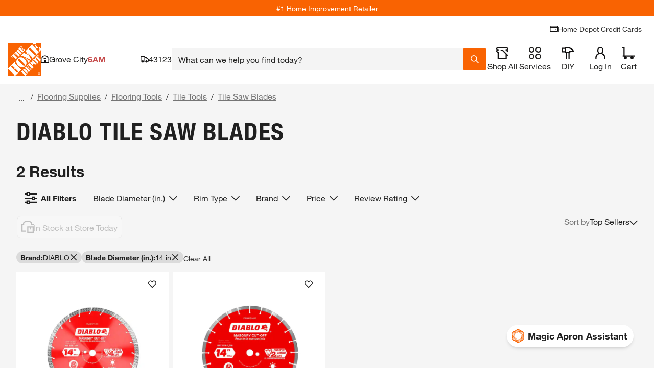

--- FILE ---
content_type: text/html
request_url: https://tzm.px-cloud.net/ns?c=0e0f60e0-f654-11f0-b272-5775028fb3c8
body_size: 172
content:
2DIpUWCdiYk-b644HJWc6W8w1HcQIzrrakYrYeE7iZOmpenBKGGzv5npt1h62UPL0xlgfp725qqpfr7L2pqhlJLDehwF7wSq_83SqkIt_VcKNweenQma60alF1pHhgQkXPBDHLr6YIfI1GYaSfBuifdbplUTQl8qs6_ZVFYO8AyW

--- FILE ---
content_type: image/svg+xml
request_url: https://assets.thdstatic.com/images/v1/path-to-pro/Blog.svg
body_size: 792
content:
<?xml version="1.0" encoding="utf-8"?>
<!-- Generator: Adobe Illustrator 19.1.0, SVG Export Plug-In . SVG Version: 6.00 Build 0)  -->
<svg version="1.1" id="Layer_1" xmlns:sketch="http://www.bohemiancoding.com/sketch/ns"
	 xmlns="http://www.w3.org/2000/svg" xmlns:xlink="http://www.w3.org/1999/xlink" x="0px" y="0px" width="40px" height="41px"
	 viewBox="-285 376 40 41" style="enable-background:new -285 376 40 41;" xml:space="preserve">
<style type="text/css">
	.st0{fill:#CCCCCC;}
	.st1{enable-background:new    ;}
	.st2{fill:#FFFFFF;}
	.st3{fill:#CCCBCB;}
</style>
<title>Blog</title>
<desc>Created with Sketch.</desc>
<g id="Page-1" sketch:type="MSPage">
	<g id="Desktop" transform="translate(-23.000000, -711.000000)" sketch:type="MSArtboardGroup">
		<g id="Blog" transform="translate(23.000000, 711.208999)" sketch:type="MSLayerGroup">
			<rect id="Rectangle-102" x="-570" y="752" sketch:type="MSShapeGroup" class="st0" width="40" height="40">
			</rect>
			<g class="st1">
				<path class="st2" d="M-563.9,767.1h1.9v3.5l0,0c0.5-0.7,1.3-1,2.2-1c1.4,0,2.9,1.1,2.9,3.6s-1.5,3.6-2.9,3.6
					c-1,0-1.9-0.3-2.3-1.1l0,0v0.9h-1.8L-563.9,767.1L-563.9,767.1z M-560.5,771c-1.1,0-1.6,1.1-1.6,2.2c0,1.1,0.5,2.2,1.6,2.2
					s1.6-1.1,1.6-2.2C-558.9,772.1-559.4,771-560.5,771z"/>
				<path class="st2" d="M-555.7,767.1h1.9v9.5h-1.9V767.1z"/>
				<path class="st2" d="M-549,769.6c2.2,0,3.6,1.4,3.6,3.6s-1.4,3.6-3.6,3.6s-3.6-1.4-3.6-3.6S-551.2,769.6-549,769.6z M-549,775.4
					c1.3,0,1.7-1.1,1.7-2.2c0-1.1-0.4-2.2-1.7-2.2c-1.3,0-1.7,1.1-1.7,2.2C-550.7,774.3-550.3,775.4-549,775.4z"/>
				<path class="st2" d="M-537.6,776.2c0,1.1-0.4,3.1-3.6,3.1c-1.4,0-3-0.6-3-2.2h1.9c0.2,0.7,0.7,0.9,1.4,0.9
					c1.1,0,1.5-0.7,1.5-1.7v-0.9l0,0c-0.4,0.7-1.2,1.1-2.1,1.1c-2.1,0-3-1.6-3-3.5c0-1.8,1-3.4,3-3.4c0.9,0,1.6,0.3,2.1,1.1l0,0
					v-0.9h1.8L-537.6,776.2L-537.6,776.2z M-539.4,773.1c0-1.1-0.4-2.1-1.6-2.1c-1.1,0-1.5,0.9-1.5,2c0,1,0.4,2.1,1.5,2.1
					C-539.9,775-539.4,774.1-539.4,773.1z"/>
			</g>
		</g>
	</g>
</g>
<g id="Page-1_14_" sketch:type="MSPage">
	<g id="Desktop_13_" transform="translate(-23.000000, -711.000000)" sketch:type="MSArtboardGroup">
		<g id="Blog_1_" transform="translate(23.000000, 711.208999)" sketch:type="MSLayerGroup">
			<rect id="Rectangle-102_1_" x="-285" y="375.8" sketch:type="MSShapeGroup" class="st3" width="40" height="40">
			</rect>
			<g class="st1">
				<path class="st2" d="M-278.9,390.9h1.9v3.5h0c0.5-0.7,1.3-1,2.2-1c1.4,0,2.9,1.1,2.9,3.6c0,2.5-1.5,3.6-2.9,3.6
					c-1,0-1.9-0.3-2.3-1.1h0v0.9h-1.8V390.9z M-275.5,394.8c-1.1,0-1.6,1.1-1.6,2.2c0,1.1,0.5,2.2,1.6,2.2c1.1,0,1.6-1.1,1.6-2.2
					C-273.9,395.9-274.4,394.8-275.5,394.8z"/>
				<path class="st2" d="M-270.7,390.9h1.9v9.5h-1.9V390.9z"/>
				<path class="st2" d="M-264,393.4c2.2,0,3.6,1.4,3.6,3.6c0,2.2-1.4,3.6-3.6,3.6c-2.2,0-3.6-1.4-3.6-3.6
					C-267.6,394.8-266.2,393.4-264,393.4z M-264,399.2c1.3,0,1.7-1.1,1.7-2.2c0-1.1-0.4-2.2-1.7-2.2c-1.3,0-1.7,1.1-1.7,2.2
					C-265.7,398.1-265.3,399.2-264,399.2z"/>
				<path class="st2" d="M-252.6,400c0,1.1-0.4,3.1-3.6,3.1c-1.4,0-3-0.6-3-2.2h1.9c0.2,0.7,0.7,0.9,1.4,0.9c1.1,0,1.5-0.7,1.5-1.7
					v-0.9h0c-0.4,0.7-1.2,1.1-2.1,1.1c-2.1,0-3-1.6-3-3.5c0-1.8,1-3.4,3-3.4c0.9,0,1.6,0.3,2.1,1.1h0v-0.9h1.8V400z M-254.4,396.9
					c0-1.1-0.4-2.1-1.6-2.1c-1.1,0-1.5,0.9-1.5,2c0,1,0.4,2.1,1.5,2.1C-254.9,398.8-254.4,397.9-254.4,396.9z"/>
			</g>
		</g>
	</g>
</g>
</svg>


--- FILE ---
content_type: image/svg+xml
request_url: https://assets.thdstatic.com/images/v1/path-to-pro/YoutubeThd.svg
body_size: 2085
content:
<?xml version="1.0" encoding="UTF-8" standalone="no"?>
<svg width="39px" height="40px" viewBox="0 0 39 40" version="1.1" xmlns="http://www.w3.org/2000/svg" xmlns:xlink="http://www.w3.org/1999/xlink" xmlns:sketch="http://www.bohemiancoding.com/sketch/ns">
    <!-- Generator: Sketch 3.4.2 (15857) - http://www.bohemiancoding.com/sketch -->
    <title>Youtube</title>
    <desc>Created with Sketch.</desc>
    <defs></defs>
    <g id="Page-1" stroke="none" stroke-width="1" fill="none" fill-rule="evenodd" sketch:type="MSPage">
        <g id="Desktop" sketch:type="MSArtboardGroup" transform="translate(-20.000000, -763.000000)">
            <g id="Youtube" sketch:type="MSLayerGroup" transform="translate(20.000000, 763.136249)">
                <rect id="Rectangle-104" fill="#CCCCCC" sketch:type="MSShapeGroup" x="0.624349636" y="0.604301075" width="37.4609781" height="38.7096774"></rect>
                <g id="Imported-Layers-2" transform="translate(8.289976, 7.055914)" fill="#FFFFFF" sketch:type="MSShapeGroup">
                    <path d="M16.7719318,9.63416422 L15.5107798,9.63416422 L15.5107798,8.85175953 C15.0326477,9.43900293 14.6274533,9.73548387 14.1855848,9.73548387 C13.7980433,9.73548387 13.5287348,9.53958944 13.3940806,9.18548387 C13.3121111,8.97038123 13.2539526,8.63431085 13.2539526,8.14061584 L13.2539526,2.45073314 L14.5151046,2.45073314 L14.5151046,7.78504399 L14.5151046,8.28269795 C14.544526,8.48240469 14.6236217,8.55542522 14.7840026,8.55542522 C15.025395,8.55542522 15.2439344,8.33064516 15.5107798,7.92727273 L15.5107798,2.45073314 L16.7719318,2.45073314 L16.7719318,9.63416422" id="Fill-1"></path>
                    <path d="M12.3246466,4.79780059 C12.3246466,4.03020528 12.1808238,3.45366569 11.9264313,3.09090909 C11.5904799,2.59956012 11.0634946,2.3983871 10.5325408,2.3983871 C9.931523,2.3983871 9.47405433,2.59956012 9.13865028,3.09090909 C8.88028927,3.45366569 8.74166655,4.03636364 8.74166655,4.80410557 L8.74043495,7.35821114 C8.74043495,8.12155425 8.86373118,8.64897361 9.12209219,9.00821114 C9.45749623,9.49809384 10.0014502,9.75762463 10.5325408,9.75762463 C11.0634946,9.75762463 11.6170275,9.49809384 11.952979,9.00821114 C12.2073715,8.64897361 12.3246466,8.12155425 12.3246466,7.35821114 L12.3246466,4.79780059 L12.3246466,4.79780059 Z M11.0634946,7.50043988 C11.1300006,8.21173021 10.9240508,8.56451613 10.5324039,8.56451613 C10.140894,8.56451613 9.93521779,8.21173021 10.0014502,7.50043988 L10.0014502,4.65557185 C9.93521779,3.94428152 10.140894,3.61099707 10.5325408,3.61099707 C10.9241876,3.61099707 11.1306848,3.94428152 11.0641788,4.65557185 L11.0634946,7.50043988 L11.0634946,7.50043988 Z" id="Fill-2"></path>
                    <path d="M7.34654446,5.72228739 L7.34654446,9.63416422 L6.01888634,9.63416422 L6.01888634,5.72228739 C6.01902318,5.72228739 4.64333291,0.926539589 4.35951896,0.0326979472 L5.75340945,0.0326979472 L6.68504174,3.77903226 L7.61202134,0.0326979472 L9.00591184,0.0326979472 L7.34654446,5.72228739" id="Fill-3"></path>
                    <path d="M17.9115666,17.7840176 C17.9115666,17.1268328 17.7529647,16.9291789 17.3546125,16.9291789 C16.9532498,16.9291789 16.783153,17.1104106 16.783153,17.7752199 L16.783153,18.5618768 L17.9115666,18.5604106 L17.9115666,17.7840176" id="Fill-4"></path>
                    <path d="M12.9612438,16.9291789 C12.7635045,16.9291789 12.5368913,17.0412023 12.3360046,17.2536657 L12.3344994,21.5668622 C12.5355228,21.7822581 12.7635045,21.891349 12.9612438,21.891349 C13.307869,21.891349 13.4642814,21.6186217 13.4642814,20.9076246 L13.4642814,17.8492669 C13.4642814,17.1379765 13.307869,16.9291789 12.9612438,16.9291789" id="Fill-5"></path>
                    <path d="M20.6357153,14.1444282 C20.6357153,14.1444282 20.4419445,12.68739 19.8477689,12.0457478 C19.0941704,11.2038123 18.2491602,11.1995601 17.8617555,11.1502933 C15.0882063,10.9363636 10.9277455,10.9363636 10.9277455,10.9363636 L10.9191244,10.9363636 C10.9191244,10.9363636 6.75852684,10.9363636 3.9849776,11.1502933 C3.59743608,11.1995601 2.75283642,11.2038123 1.99896417,12.0457478 C1.40465174,12.68739 1.21129151,14.1444282 1.21129151,14.1444282 C1.21129151,14.1444282 1.01300491,15.8552786 1.01300491,17.566129 L1.01300491,19.170088 C1.01300491,20.8809384 1.21129151,22.5917889 1.21129151,22.5917889 C1.21129151,22.5917889 1.40465174,24.048827 1.99896417,24.6904692 C2.75283642,25.5325513 3.74344837,25.5057185 4.18449579,25.5939883 C5.77010439,25.756305 10.9233665,25.8064516 10.9233665,25.8064516 C10.9233665,25.8064516 15.0882063,25.7998534 17.8617555,25.5860704 C18.2491602,25.5366569 19.0941704,25.5325513 19.8477689,24.6904692 C20.4419445,24.048827 20.6357153,22.5917889 20.6357153,22.5917889 C20.6357153,22.5917889 20.8337282,20.8809384 20.8337282,19.170088 L20.8337282,17.566129 C20.8337282,15.8552786 20.6357153,14.1444282 20.6357153,14.1444282 L20.6357153,14.1444282 Z M5.36641531,22.970088 L4.03889404,22.970088 L4.03889404,14.7910557 L2.64500354,14.7910557 L2.64500354,13.4412023 L6.82667503,13.4395894 L6.82667503,14.7910557 L5.36641531,14.7910557 L5.36641531,22.970088 L5.36641531,22.970088 Z M10.1455466,22.970088 L8.88425774,22.970088 L8.88425774,22.1876833 C8.4062625,22.7749267 8.0009313,23.0715543 7.55919965,23.0715543 C7.17152129,23.0715543 6.90234963,22.8756598 6.76755853,22.5215543 C6.68558912,22.306305 6.62756736,21.9702346 6.62756736,21.4765396 L6.62756736,15.8577713 L7.88871942,15.8577713 L7.88871942,21.1209677 L7.88871942,21.6186217 C7.91814083,21.8183284 7.99723652,21.891349 8.1576174,21.891349 C8.39900978,21.891349 8.61741242,21.6665689 8.88425774,21.2631965 L8.88425774,15.8577713 L10.1455466,15.8577713 L10.1455466,22.970088 L10.1455466,22.970088 Z M14.7254335,20.8363636 C14.7254335,21.493695 14.6730223,21.9576246 14.592695,22.2589443 C14.4323141,22.7872434 14.0826783,23.0617302 13.6042726,23.0617302 C13.1769095,23.0617302 12.7391463,22.786217 12.3376468,22.2539589 L12.3360046,22.970088 L11.1412218,22.970088 L11.1412218,13.4395894 L12.3360046,13.4395894 L12.3344994,16.5469208 C12.7227251,16.035044 13.1621304,15.7438416 13.6042726,15.7438416 C14.0826783,15.7438416 14.404398,16.0400293 14.5647789,16.5721408 C14.6449693,16.8582111 14.7254335,17.3183284 14.7254335,17.9914956 L14.7254335,20.8363636 L14.7254335,20.8363636 Z M17.3656969,21.891349 C17.6615531,21.891349 17.8339762,21.718915 17.9026718,21.3746334 C17.9137561,21.3045455 17.9115666,20.9973607 17.9115666,20.4807918 L19.1727187,20.4807918 L19.1727187,20.6824047 C19.1727187,21.0973607 19.1408341,21.3910557 19.1301603,21.5199413 C19.0895177,21.8052786 18.9950955,22.0636364 18.8489464,22.291349 C18.5165529,22.807478 18.0235048,23.0617302 17.3956657,23.0617302 C16.7668686,23.0617302 16.2884628,22.8193548 15.9410165,22.3337243 C15.6858029,21.9781525 15.522001,21.4494135 15.522001,20.6941349 L15.522001,18.2048387 C15.522001,17.4453079 15.6710238,16.8582111 15.9262374,16.4985337 C16.2738206,16.0121701 16.7523632,15.7548387 17.3656969,15.7548387 C17.9686305,15.7548387 18.4470362,16.0121701 18.7839456,16.4985337 C19.0351907,16.8582111 19.1747713,17.413783 19.1747713,18.1733138 L19.175045,19.6272727 L16.783153,19.6272727 L16.783153,20.9045455 C16.7790477,21.5608504 16.9532498,21.891349 17.3656969,21.891349 L17.3656969,21.891349 Z" id="Fill-6"></path>
                </g>
            </g>
        </g>
    </g>
</svg>

--- FILE ---
content_type: application/javascript
request_url: https://assets.thdstatic.com/experiences/general-merchandise/runtime.e2dc0f5d725f8822031a.js?v=1
body_size: 2930
content:
(function(e){function a(a){for(var c,o,b=a[0],i=a[1],n=a[2],f=a[3]||[],s=0,p=[];s<b.length;s++)o=b[s],Object.prototype.hasOwnProperty.call(d,o)&&d[o]&&p.push(d[o][0]),d[o]=0;for(c in i)Object.prototype.hasOwnProperty.call(i,c)&&(e[c]=i[c]);u&&u(a),l.push.apply(l,f);while(p.length)p.shift()();return t.push.apply(t,n||[]),r()}function r(){for(var e,a=0;a<t.length;a++){for(var r=t[a],c=!0,o=1;o<r.length;o++){var n=r[o];0!==d[n]&&(c=!1)}c&&(t.splice(a--,1),e=i(i.s=r[0]))}return 0===t.length&&(l.forEach((function(e){if(void 0===d[e]){d[e]=null;var a=document.createElement("link");i.nc&&a.setAttribute("nonce",i.nc),a.rel="prefetch",a.as="script",a.href=b(e),document.head.appendChild(a)}})),l.length=0),e}var c={},o={56:0},d={56:0},t=[],l=[];function b(e){return i.p+""+({0:"browse-and-search~browse-and-search-mobile~color-wall~compare~pep~pep-mobile~product~product-mobile",1:"browse-and-search~browse-and-search-mobile~compare~pep~pep-mobile~product~product-mobile",2:"browse-and-search~color-wall~overlay~pep~pep-mobile~product~product-mobile",3:"browse-and-search~browse-and-search-mobile~pep~pep-mobile~product~product-mobile",4:"browse-and-search-mobile~questions-and-answers~quick-view",5:"customer-image-overlay",6:"media-gallery-filmstrip-mobile~media-gallery-overlay~media-gallery-overlay-mobile",8:"calculator-flooringdrawer",9:"color-wall~product-configurator-lazy",10:"decking-configurator-lazy~product-configurator-lazy",11:"media-gallery-filmstrip-mobile~media-gallery-overlay-mobile",12:"promotion-products-lazy~quick-view",13:"questions-and-answers~quick-view",14:"ratings-and-reviews~write-a-review-form",15:"StoreLayout",16:"aisle-bay",17:"augmented-reality",18:"breadcrumbs",19:"browse-and-search",20:"browse-and-search-mobile",21:"calculator-drawer",22:"calculator-pipcalculator",23:"color-wall",24:"compare",25:"consumer-card-messaging",26:"decking-configurator-lazy",27:"digital-ticket-drawer",28:"disclaimer-message",29:"disclaimer-message-content",30:"emt-generated-content",31:"emt-links",32:"fbr",34:"global-custom-configurator",35:"home",36:"magic-apron",37:"media-gallery-filmstrip-mobile",38:"media-gallery-overlay",39:"media-gallery-overlay-mobile",40:"media-gallery-overlay-tabs",41:"message-types",42:"order-sample",43:"order-sample-drawer",44:"overlay",45:"pep",46:"pep-mobile",47:"product",48:"product-configurator-lazy",49:"product-mobile",50:"product-overview",51:"promotion-products-lazy",52:"questions-and-answers",53:"quick-view",54:"ratings-and-reviews",55:"returns-messaging",57:"samples-lazy",58:"share-to-email-overlay",59:"share-to-pinterest-overlay",60:"size-guide-overlay",61:"specifications",62:"super-sku",64:"write-a-review-form"}[e]||e)+"."+{0:"6e7cf8faf7fd16997ca3",1:"830ba14fd9607cd2feae",2:"8b8d3bd09829f730915a",3:"950115d929922073d0ec",4:"251433394720677d3cd6",5:"6bed494506b534de141d",6:"797cda6d521e5876300d",7:"f9e02070b421625caf6c",8:"a9d773d627b8af350a4f",9:"92e0f151e13a19b3e7eb",10:"a32aac6835ce30c5b5ba",11:"bfe173e22cf08ec42628",12:"bce651a472c50fd5cfe9",13:"b9fec1190811ec3ae63f",14:"37b6286d8cc8da7d469b",15:"aaff89ac17c4ec95c9a0",16:"cb58c4f60dc6da803360",17:"6dea81d524800dc35dfe",18:"fe9314108fa52f5b5f81",19:"205fa4bb1416b594891b",20:"3f88947081cfecb1eb03",21:"1777d741bb09719b4094",22:"59f05b5f6a7e9d65eb7c",23:"cf40b5080dcaccbeb4fd",24:"d5fd9944c990ad837332",25:"fe05601004722b750975",26:"b8243975d7b11f787b57",27:"feced090e202d6ea10ba",28:"e7c0c0ff6339071b2f34",29:"d6f520019e02885b7696",30:"96d498d83b3c51e2967d",31:"aa44efa6ac01e3280e94",32:"18728fc8b9537d14d310",34:"1fb62df8b29ab0785c30",35:"8ae039cbff8b29317f03",36:"9b0de3388eb52e0d9cfa",37:"f00eb0f7ec5a85b7ea34",38:"211877b31d5d3f0c59d5",39:"43997970fb1801e0b365",40:"466c850017fc000c7b70",41:"ebc55de6ef462688d0e2",42:"aaff27fbe435bbe95b22",43:"773cb564f2dfc453ef9a",44:"ca5832dab5586b2a8aba",45:"1651344ee87ceea8293a",46:"27b289d64ac7b9a700c1",47:"0b0502dd53a26e1beb7e",48:"b602862d095a6ae314f2",49:"bcebe169728e764ae9f8",50:"94a703056b8a47665650",51:"fce7865ba8d0c0a4e040",52:"909f6de44b0725f94b71",53:"6319d853346b3e1a20e3",54:"fd18138be1bdd841c9f3",55:"361accbecc70b5bc44fd",57:"106ec2f583ab7514346c",58:"1b24d6682e448005d1dc",59:"2e161b6ea7622acfc0d3",60:"3eff6c03802714def2a5",61:"edccfa586066875a347c",62:"618008742baae51384f3",64:"10c8fc22acb7407abc22",65:"09c925feb8f03759569e",66:"067616163cb2001f0675"}[e]+".js"}function i(a){if(c[a])return c[a].exports;var r=c[a]={i:a,l:!1,exports:{}};return e[a].call(r.exports,r,r.exports,i),r.l=!0,r.exports}i.e=function(e){var a=[],r={0:1,1:1,2:1,3:1,6:1,12:1,13:1,14:1,16:1,19:1,20:1,23:1,24:1,25:1,26:1,27:1,28:1,30:1,32:1,34:1,36:1,37:1,38:1,39:1,44:1,45:1,46:1,47:1,48:1,49:1,50:1,51:1,53:1,54:1,57:1,62:1,64:1};o[e]?a.push(o[e]):0!==o[e]&&r[e]&&a.push(o[e]=new Promise((function(a,r){for(var c=({0:"browse-and-search~browse-and-search-mobile~color-wall~compare~pep~pep-mobile~product~product-mobile",1:"browse-and-search~browse-and-search-mobile~compare~pep~pep-mobile~product~product-mobile",2:"browse-and-search~color-wall~overlay~pep~pep-mobile~product~product-mobile",3:"browse-and-search~browse-and-search-mobile~pep~pep-mobile~product~product-mobile",4:"browse-and-search-mobile~questions-and-answers~quick-view",5:"customer-image-overlay",6:"media-gallery-filmstrip-mobile~media-gallery-overlay~media-gallery-overlay-mobile",8:"calculator-flooringdrawer",9:"color-wall~product-configurator-lazy",10:"decking-configurator-lazy~product-configurator-lazy",11:"media-gallery-filmstrip-mobile~media-gallery-overlay-mobile",12:"promotion-products-lazy~quick-view",13:"questions-and-answers~quick-view",14:"ratings-and-reviews~write-a-review-form",15:"StoreLayout",16:"aisle-bay",17:"augmented-reality",18:"breadcrumbs",19:"browse-and-search",20:"browse-and-search-mobile",21:"calculator-drawer",22:"calculator-pipcalculator",23:"color-wall",24:"compare",25:"consumer-card-messaging",26:"decking-configurator-lazy",27:"digital-ticket-drawer",28:"disclaimer-message",29:"disclaimer-message-content",30:"emt-generated-content",31:"emt-links",32:"fbr",34:"global-custom-configurator",35:"home",36:"magic-apron",37:"media-gallery-filmstrip-mobile",38:"media-gallery-overlay",39:"media-gallery-overlay-mobile",40:"media-gallery-overlay-tabs",41:"message-types",42:"order-sample",43:"order-sample-drawer",44:"overlay",45:"pep",46:"pep-mobile",47:"product",48:"product-configurator-lazy",49:"product-mobile",50:"product-overview",51:"promotion-products-lazy",52:"questions-and-answers",53:"quick-view",54:"ratings-and-reviews",55:"returns-messaging",57:"samples-lazy",58:"share-to-email-overlay",59:"share-to-pinterest-overlay",60:"size-guide-overlay",61:"specifications",62:"super-sku",64:"write-a-review-form"}[e]||e)+"."+{0:"668725f7e6ae2cbf0ccc",1:"075219ceb928d04ac31a",2:"2a35f655b2a03e401f84",3:"f81a08a2c8a310f743b4",4:"31d6cfe0d16ae931b73c",5:"31d6cfe0d16ae931b73c",6:"0ef658ad0521bc70e648",7:"31d6cfe0d16ae931b73c",8:"31d6cfe0d16ae931b73c",9:"31d6cfe0d16ae931b73c",10:"31d6cfe0d16ae931b73c",11:"31d6cfe0d16ae931b73c",12:"e8ac33b0a3c8054d73b2",13:"fbdefd3bb9dccb35f9ff",14:"ea60e737391d1054e237",15:"31d6cfe0d16ae931b73c",16:"86b1f984e52a6e02026d",17:"31d6cfe0d16ae931b73c",18:"31d6cfe0d16ae931b73c",19:"d3cf3be408544f4dd484",20:"2a91f3a6fe5b11b0e844",21:"31d6cfe0d16ae931b73c",22:"31d6cfe0d16ae931b73c",23:"964af57ba918357f7b2e",24:"3d9a1e4905553f10b8af",25:"e36fe62ce4d3bbcec221",26:"70a559fcc49e7f962a84",27:"1dd669d2a53399deeed4",28:"b4732ea1abaf88e3ca16",29:"31d6cfe0d16ae931b73c",30:"b49004ddac99adec2224",31:"31d6cfe0d16ae931b73c",32:"1890ee686cedbe4a5288",34:"1a5562a08d12f7682989",35:"31d6cfe0d16ae931b73c",36:"ceebf150d8a696023a14",37:"5145b703af77d63ef858",38:"fa175eb867e0083b7955",39:"55dcaf86d839d88ccce2",40:"31d6cfe0d16ae931b73c",41:"31d6cfe0d16ae931b73c",42:"31d6cfe0d16ae931b73c",43:"31d6cfe0d16ae931b73c",44:"aba33e3a2a8a50ac93b4",45:"bb85a79f869a4c491ca4",46:"cf8870ff07cb679c85cd",47:"01f1171b8cbf1c137453",48:"a637cdb7376aee7fc7d4",49:"2c0c412817e28b8ea2df",50:"be155bb5d11dacdc4bb8",51:"c7e4a3cb02089bb4d052",52:"31d6cfe0d16ae931b73c",53:"dd24caae24c9ed76377b",54:"0d4ad4ff414a53b3a4cb",55:"31d6cfe0d16ae931b73c",57:"05aac42c2ed93bd03f7a",58:"31d6cfe0d16ae931b73c",59:"31d6cfe0d16ae931b73c",60:"31d6cfe0d16ae931b73c",61:"31d6cfe0d16ae931b73c",62:"1433c18888ad3781fc99",64:"dbd984c349fa4cdba32f",65:"31d6cfe0d16ae931b73c",66:"31d6cfe0d16ae931b73c"}[e]+".css",d=i.p+c,t=document.getElementsByTagName("link"),l=0;l<t.length;l++){var b=t[l],n=b.getAttribute("data-href")||b.getAttribute("href");if("stylesheet"===b.rel&&(n===c||n===d))return a()}var f=document.getElementsByTagName("style");for(l=0;l<f.length;l++){b=f[l],n=b.getAttribute("data-href");if(n===c||n===d)return a()}var s=document.createElement("link");s.rel="stylesheet",s.type="text/css",s.onload=a,s.onerror=function(a){var c=a&&a.target&&a.target.src||d,t=new Error("Loading CSS chunk "+e+" failed.\n("+c+")");t.code="CSS_CHUNK_LOAD_FAILED",t.request=c,delete o[e],s.parentNode.removeChild(s),r(t)},s.href=d;var u=document.getElementsByTagName("head")[0];u.appendChild(s)})).then((function(){o[e]=0})));var c=d[e];if(0!==c)if(c)a.push(c[2]);else{var t=new Promise((function(a,r){c=d[e]=[a,r]}));a.push(c[2]=t);var l,n=document.createElement("script");n.charset="utf-8",n.timeout=120,i.nc&&n.setAttribute("nonce",i.nc),n.src=b(e);var f=new Error;l=function(a){n.onerror=n.onload=null,clearTimeout(s);var r=d[e];if(0!==r){if(r){var c=a&&("load"===a.type?"missing":a.type),o=a&&a.target&&a.target.src;f.message="Loading chunk "+e+" failed.\n("+c+": "+o+")",f.name="ChunkLoadError",f.type=c,f.request=o,r[1](f)}d[e]=void 0}};var s=setTimeout((function(){l({type:"timeout",target:n})}),12e4);n.onerror=n.onload=l,document.head.appendChild(n)}return Promise.all(a)},i.m=e,i.c=c,i.d=function(e,a,r){i.o(e,a)||Object.defineProperty(e,a,{enumerable:!0,get:r})},i.r=function(e){"undefined"!==typeof Symbol&&Symbol.toStringTag&&Object.defineProperty(e,Symbol.toStringTag,{value:"Module"}),Object.defineProperty(e,"__esModule",{value:!0})},i.t=function(e,a){if(1&a&&(e=i(e)),8&a)return e;if(4&a&&"object"===typeof e&&e&&e.__esModule)return e;var r=Object.create(null);if(i.r(r),Object.defineProperty(r,"default",{enumerable:!0,value:e}),2&a&&"string"!=typeof e)for(var c in e)i.d(r,c,function(a){return e[a]}.bind(null,c));return r},i.n=function(e){var a=e&&e.__esModule?function(){return e["default"]}:function(){return e};return i.d(a,"a",a),a},i.o=function(e,a){return Object.prototype.hasOwnProperty.call(e,a)},i.p="https://assets.thdstatic.com/experiences/general-merchandise/",i.oe=function(e){throw console.error(e),e};var n=window["webpackJsonp"]=window["webpackJsonp"]||[],f=n.push.bind(n);n.push=a,n=n.slice();for(var s=0;s<n.length;s++)a(n[s]);var u=f;r()})([]);
//# sourceMappingURL=runtime.e2dc0f5d725f8822031a.js.map